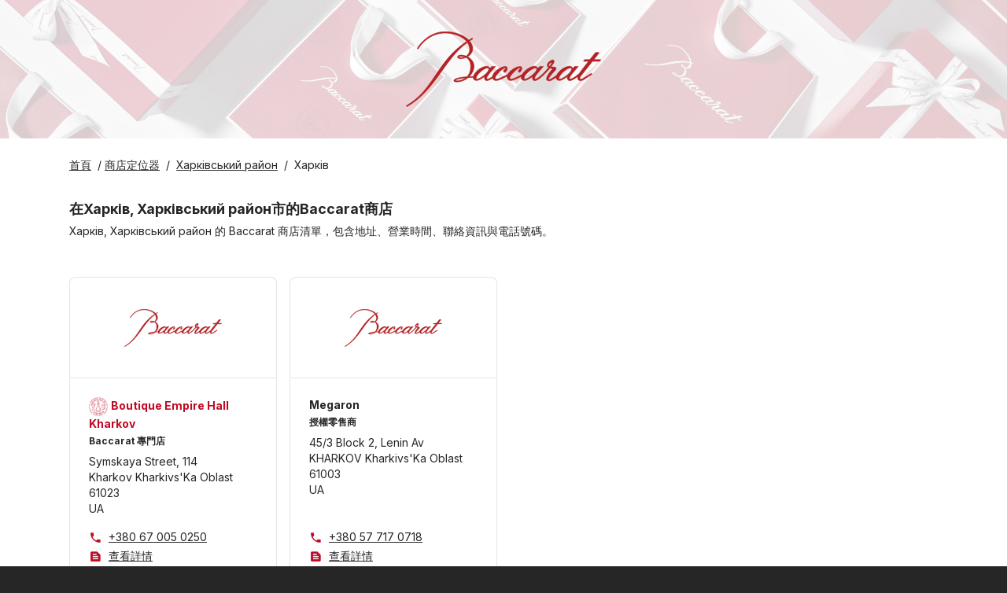

--- FILE ---
content_type: text/html; charset=utf-8
request_url: https://stores.baccarat.com/zh-hk/kharkiv-raion/kharkiv
body_size: 130294
content:
<!doctype html>
<html lang="zh-hk" xml:lang="zh-hk"class="text-gray-800 bg-gray-800">
<head><meta charset="utf-8">
  <meta name="author" content="Baccarat">
  <meta name="viewport" content="width=device-width, initial-scale=1.0, minimum-scale=1.0"/>
  <meta name="theme-color" content="#C10A25"/><!-- Canonical -->
  <link rel="canonical" href="https://stores.baccarat.com/zh-hk/kharkiv-raion/kharkiv" />

  <!-- Favicon -->
  
    <link rel="icon" href="https://stores.baccarat.com/assets/businessasset/dc6e67cf-8d51-4daf-8024-b2f94ce27ab0/file/bc538ac13014fc0337e21e1c590a3c21.png">
  

  <link rel="preconnect" href="https://fonts.googleapis.com">
  <link rel="dns-prefetch" href="https://fonts.googleapis.com">

  <!-- Googlemaps dependencies -->
  

  <!-- Leaflet dependencies -->
  

  <!-- Styles -->
  <link href="https://fonts.googleapis.com/icon?family=Material+Icons" rel="stylesheet">
  <link rel="preconnect" href="https://fonts.googleapis.com">
	<link rel="preconnect" href="https://fonts.gstatic.com" crossorigin>
	<link href="https://fonts.googleapis.com/css2?family=Inter:ital,opsz,wght@0,14..32,100..900;1,14..32,100..900&display=swap" rel="stylesheet">
  <style type="text/css">
    :root {
      --sp-color-primary: #C10A25;
    }

    .sp-baccarat-boutique {
      background-image: url("https://stores.baccarat.com/assets/businessasset/f0efe315-2991-477d-b181-20d7b4c93ea6/file/994b3b4c7a6575e008bc92ca8b08335f.png");
      height: 24px;
      width: 24px;
      background-repeat: no-repeat;
      -webkit-background-size: contain;
      background-size: contain;
    }
  </style>
  <link rel="stylesheet" href="https://stores.baccarat.com/assets/businessasset/7d173f47-8bbe-4f5d-836f-7a71f74a3be5/file/777f696a6c7c2b57a222bd80edeb4a2f.css">

  <!-- Multiples languages -->
  <link rel="alternate" hreflang="x-default" href="/kharkiv-raion/kharkiv">
<link rel="alternate" hreflang="zh-hk" href="/zh-hk/kharkiv-raion/kharkiv">
<link rel="alternate" hreflang="ru" href="/ru/kharkiv-raion/kharkiv">
<link rel="alternate" hreflang="kr" href="/kr/kharkiv-raion/kharkiv">
<link rel="alternate" hreflang="jp" href="/jp/kharkiv-raion/kharkiv">
<link rel="alternate" hreflang="it" href="/it/kharkiv-raion/kharkiv">
<link rel="alternate" hreflang="fr" href="/fr/kharkiv-raion/kharkiv">
<link rel="alternate" hreflang="es" href="/es/kharkiv-raion/kharkiv">
<link rel="alternate" hreflang="en" href="/kharkiv-raion/kharkiv">
<link rel="alternate" hreflang="de" href="/de/kharkiv-raion/kharkiv">
<link rel="alternate" hreflang="ar" href="/ar/kharkiv-raion/kharkiv">

  <!-- SEO -->
  <title>在Харків的Baccarat商店</title>
<meta name="description" content="尋找最近的Baccarat商店於Харків，取得地址、營業時間、聯絡電話等資訊。">

<!-- Twitter Card -->
<meta name="twitter:card" content="summary">
<meta name="twitter:title" content="在Харків的Baccarat商店">
<meta name="twitter:description" content="尋找最近的Baccarat商店於Харків，取得地址、營業時間、聯絡電話等資訊。">

<meta name="twitter:image" content="https://stores.baccarat.com/assets/business/00c6d741-bb43-4fcc-9e7f-4f3d30fc1166/logo/square-0ef5d21420f4e8bfe953c5bfec3f51b0.jpg">


<!-- Open Graph -->
<meta property="og:type" content="place">
<meta property="og:url" content="https://stores.baccarat.com/zh-hk/kharkiv-raion/kharkiv">
<meta property="og:title" content="在Харків的Baccarat商店">
<meta property="og:description" content="尋找最近的Baccarat商店於Харків，取得地址、營業時間、聯絡電話等資訊。">

<meta property="og:image" content="https://stores.baccarat.com/assets/business/00c6d741-bb43-4fcc-9e7f-4f3d30fc1166/logo/square-0ef5d21420f4e8bfe953c5bfec3f51b0.jpg">




  <!-- Settings -->
  <script>
    window.sp_config = {"store_locator_type":"woosmap","primary_color":"#C10A25","maps_provider":"googlemaps","maps_api_key":"AIzaSyAUwRxAMf-0VmKJuJyjt9JFTjQHf8lnW_0","facebook_page":"https://www.facebook.com/baccarat/","twitter_page":"https://twitter.com/baccarat","instagram_page":"https://www.instagram.com/baccarat/","home_website":"https://www.baccarat.com/","show_whole_map_on_load":"true","locator_list_of_areas_mode":"none","custom_logo_url":"https://stores.baccarat.com/assets/businessasset/0de76a7e-cc01-42d7-b7f1-8317057cd824/file/329058d0839740c87d7d8bfb8fb1dc1c.svg","woosmap_api_key":"woos-adb0ad0c-a84a-331c-a196-aa39ff37d5b3","google_maps_api_key":"AIzaSyAUwRxAMf-0VmKJuJyjt9JFTjQHf8lnW_0","woosmap_maps_provider":"google"};
    window.sp_custom_attributes = {};
    window.sp_translations = {
      "locale": "zh-hk",
      "skip_map": "Skip map",
      "clear_filters": "清除篩選",
      "services_in_store": "商品類別",
      "closed_now": "現正關閉",
      "closed": "關閉",
      "closes_in": "在[[minutes]]分鐘後關閉",
      "input_placeholder": "輸入地址、城市、地區或郵政編碼",
      "near_you": "靠近您的位置",
      "no_stores": "找不到符合此條件的商店",
      "open_now": "現正營業",
      "opening_hours": "營業時間",
      "opens_in": "在[[minutes]]分鐘後營業",
      "search": "搜索",
      "showing_stores": "顯示<strong>[[locations]]</strong>商店",
      "use_my_location": "使用我的位置",
      "view_details": "查看詳情",
      "today": "今天",
      "tomorrow": "明天",
      "sun": "星期日",
      "mon": "星期一",
      "tue": "星期二",
      "wed": "星期三",
      "thu": "星期四",
      "fri": "星期五",
      "sat": "星期六",
      "timezone_tooltip": "",
    };
  </script>

<!-- Google Analytics --><script async src="https://www.googletagmanager.com/gtag/js?id=G-36DNZ690TV"></script>
    <script>
      window.dataLayer = window.dataLayer || [];
      function gtag(){dataLayer.push(arguments);}
      gtag('js', new Date());gtag('config', 'G-36DNZ690TV');gtag('config', 'G-4VMK08HSLJ');gtag('config', 'G-H5FLHERBSH');</script></head>
<body class="text-gray-800 bg-gray-800">

  <!-- Header -->
  


<a href="#main-content" class="text-gray-500 underline text-sm opacity-0 focus:opacity-100 bg-white absolute left-[-9999px] padding-4 opacity-0 focus:opacity-100 focus:left-[50%] focus:translate-x-[-50%]">
    Skip to content
</a>


  <style type="text/css">
.sp-header {
  background-image: url("https://stores.baccarat.com/assets/businessasset/1c109b46-0055-424e-adc0-1b521924dca9/file/3017091b2e2d20ec416d683f2db4d498.jpg");
  background-size: cover;
}
</style>
<link rel="stylesheet" href="">
<header class="sp-header bg-white">
  <div class="container mx-auto relative py-10 px-10">
    <div class="text-center">
      <a title="Home" href="https://www.baccarat.com/" class="inline-block">
        <img class="inline-block h-24" height="96" src="https://stores.baccarat.com/assets/businessasset/0de76a7e-cc01-42d7-b7f1-8317057cd824/file/329058d0839740c87d7d8bfb8fb1dc1c.svg" alt="Logo">
      </a>
    </div>
  </div>
</header>



  <!-- Page main content -->
  <main class="bg-white pt-6 pb-16" id="main-content">
    <div class="container mx-auto px-6 max-w-6xl">
      <!-- Breadcrumb -->
      <nav aria-label="breadcrumb" class="text-sm mb-8">
  <p>
    
      <a class="mr-1" title="Home" target="_self" href="https://www.baccarat.com/"><span class="underline">首頁</span></a> /
    

    

    

    

    <a class="mr-1" title="商店定位器" target="_self" href="https://stores.baccarat.com/zh-hk/"><span class="underline">商店定位器</span></a>
      / <a class="mx-1" title="Харківський район" target="_self" href="https://stores.baccarat.com/zh-hk/kharkiv-raion"><span class="underline">Харківський район</span></a>
      / <span class="mx-1">Харків</span>
    

    
  </p>
</nav>


      <!-- Messages -->
      








      <!-- Area -->
      <div class="mb-12 mt-8"><h1 class="text-lg font-bold mb-1">在Харків, Харківський район市的Baccarat商店</h1>
        <p class="text-sm">Харків, Харківський район 的 Baccarat 商店清單，包含地址、營業時間、聯絡資訊與電話號碼。</p>
      </div>

      <!-- Area Locations -->
      <div class="sm:flex gap-8">
        
                  
        <!-- List of areas -->
          

      

        <div class="w-full">
          <!-- Locations in area -->
          <div class="grid  gap-4 sm:grid-cols-2 md:grid-cols-3 lg:grid-cols-4">
  <li class="flex flex-col w-full text-sm relative"><div class="w-full h-32 rounded-t-lg flex items-center justify-center border-t border-l border-r">
        
          <img class="inline-block h-12" height="48" src="https://stores.baccarat.com/assets/businessasset/0de76a7e-cc01-42d7-b7f1-8317057cd824/file/329058d0839740c87d7d8bfb8fb1dc1c.svg" alt="Logo">
        </div><div class="border rounded-bl-lg rounded-br-lg  p-6 flex-grow flex flex-col">
    <div class="flex-grow">
      
      <p><span class="material-icons sp-baccarat-boutique"></span>
            <strong class="sp-color-primary">Boutique Empire Hall Kharkov</strong></p>
      
      
      
        <p class="text-xs font-bold mb-2 mt-1">Baccarat 專門店</p>
      
      
      <p>Symskaya Street, 114<br />
Kharkov Kharkivs'Ka Oblast<br />
61023<br />
UA</p>
    </div>
    <div class="flex flex-row justify-between md:flex-col mt-4">
      
        <a href="tel:+380 67 005 0250" class="mb-1 z-10">
          <span class="material-icons icon-phone sp-color-primary mr-1" aria-hidden="true"></span>
          <span class="underline">+380 67 005 0250</span>
        </a>
        
        <a href="https://stores.baccarat.com/zh-hk/boutique-empire-hall-kharkov" class="mb-1 after:content-[' '] after:absolute after:top-0 after:bottom-0 after:right-0 after:left-0 " title="Boutique Empire Hall Kharkov">
          <span class="material-icons icon-text_snippet sp-color-primary mr-1" aria-hidden="true"></span>
          <span class="underline"> 查看詳情 </span>
        </a>
    </div>

  </div>
</li>








  <li class="flex flex-col w-full text-sm relative"><div class="w-full h-32 rounded-t-lg flex items-center justify-center border-t border-l border-r">
        
          <img class="inline-block h-12" height="48" src="https://stores.baccarat.com/assets/businessasset/0de76a7e-cc01-42d7-b7f1-8317057cd824/file/329058d0839740c87d7d8bfb8fb1dc1c.svg" alt="Logo">
        </div><div class="border rounded-bl-lg rounded-br-lg  p-6 flex-grow flex flex-col">
    <div class="flex-grow">
      
      <p><strong>Megaron</strong></p>
      
      
      
        <p class="text-xs font-bold mb-2 mt-1">授權零售商</p>
      
      
      <p>45/3 Block 2, Lenin Av<br />
KHARKOV Kharkivs'Ka Oblast<br />
61003<br />
UA</p>
    </div>
    <div class="flex flex-row justify-between md:flex-col mt-4">
      
        <a href="tel:+380 57 717 0718" class="mb-1 z-10">
          <span class="material-icons icon-phone sp-color-primary mr-1" aria-hidden="true"></span>
          <span class="underline">+380 57 717 0718</span>
        </a>
        
        <a href="https://stores.baccarat.com/zh-hk/megaron" class="mb-1 after:content-[' '] after:absolute after:top-0 after:bottom-0 after:right-0 after:left-0 " title="Megaron">
          <span class="material-icons icon-text_snippet sp-color-primary mr-1" aria-hidden="true"></span>
          <span class="underline"> 查看詳情 </span>
        </a>
    </div>

  </div>
</li>


</div>
        </div>

        
          
          
            

            



            
          
        

      </div>
    </div>
  </main>

  <!-- Footer -->
  <footer class="bg-gray-800 text-white py-10" id="footer">
  <div class="container mx-auto px-6 max-w-6xl">
    <div class="flex items-center flex-col md:flex-row">
      <p class="text-xs flex gap-2 items-center py-4 md:py-0 md:w-1/3">
        <i class="inline-block text-white align-middle" aria-hidden="true">
          
        </i>
          商店 Baccarat
      </p>
      <ul class="md:py-0 flex flex-grow flex-nowrap justify-center md:w-1/3">

        
        <li class="inline-block mx-2">
          <a href="https://www.facebook.com/baccarat/" title="Facebook" aria-label="Facebook">
            <i class="text-gray-800 bg-white rounded-full p-2 inline-block align-middle" aria-hidden="true">
              <svg width="18" height="18" xmlns="http://www.w3.org/2000/svg"><path d="M18 9.055C18 4.055 13.97 0 9 0S0 4.054 0 9.055c0 4.52 3.291 8.266 7.594 8.945v-6.328H5.309V9.055h2.285V7.06c0-2.27 1.343-3.523 3.4-3.523.984 0 2.014.177 2.014.177v2.228h-1.135c-1.118 0-1.467.698-1.467 1.414v1.699h2.496l-.399 2.617h-2.097V18C14.71 17.32 18 13.575 18 9.055z" fill="currentColor" fill-rule="nonzero"/></svg>

            </i>
          </a>
        </li>
        

        
        <li class="inline-block mx-2">
          <a href="https://twitter.com/baccarat" title="Twitter | X" aria-label="Twitter">
            <i class="text-gray-800 bg-white rounded-full p-2 inline-block align-middle" aria-hidden="true">
              <svg version="1.2" xmlns="http://www.w3.org/2000/svg" viewBox="0 0 18 18" width="18" height="18">
	<title>twitter-svg</title>
	<defs>
		<image width="4167" height="4167" id="img1" href="[data-uri]"/>
	</defs>
	<style>
	</style>
	<use id="TWITTER new_NOIR" href="#img1" transform="matrix(.004,0,0,.004,0,0)"/>
</svg>
            </i>
          </a>
        </li>
        

        
        <li class="inline-block mx-2">
          <a href="https://www.instagram.com/baccarat/" title="Instagram" aria-label="Instagram">
            <i class="text-gray-800 bg-white rounded-full p-2 inline-block align-middle" aria-hidden="true">
              <svg xmlns="http://www.w3.org/2000/svg" width="18" height="18" viewBox="0 0 24 24" fill="none" stroke="currentColor" stroke-width="2" stroke-linecap="round" stroke-linejoin="round">
  <rect x="2" y="2" width="20" height="20" rx="5" ry="5"></rect>
  <path d="M16 11.37a4 4 0 1 1-4.73-4.73 4 4 0 0 1 4.73 4.73z"></path>
  <line x1="17.5" y1="6.5" x2="17.5" y2="6.51"></line>
</svg>

            </i>
          </a>
        </li>
        

      </ul>

      
        <p class="text-xs py-4 md:text-right md:py-0 md:w-1/3 rtl:text-left">
          <script>
          function redirectTo(selectObject) {
            var value = selectObject.value;
            window.location = value;
          }
          </script>
          <style>
            .sp-select-language:after {
                content: " ";
                position: absolute;
                right: 8px;
                top: 46%;
                margin-top: -2px;
                z-index: 2;
                pointer-events: none;
                width: 0;
                height: 0;
                border-style: solid;
                border-width: 4px 4px 0 4px;
                border-color: #999 transparent transparent transparent;
                pointer-events: none;
              }

          </style>
          <label for="language-selector" class="sp-select-language relative inline-block">
            Language:
            <select id="language-selector" class="bg-gray-700 appearance-none pr-5 pl-2 rounded leading-6 h-6 cursor-pointer" onchange="redirectTo(this)">
              
              <option value="/zh-hk/kharkiv-raion/kharkiv" selected>汉语 (香港)</option>
              
              <option value="/ru/kharkiv-raion/kharkiv" >Русский</option>
              
              <option value="/kr/kharkiv-raion/kharkiv" >한국어</option>
              
              <option value="/jp/kharkiv-raion/kharkiv" >日本語</option>
              
              <option value="/it/kharkiv-raion/kharkiv" >Italiano</option>
              
              <option value="/fr/kharkiv-raion/kharkiv" >Français</option>
              
              <option value="/es/kharkiv-raion/kharkiv" >Español</option>
              
              <option value="/kharkiv-raion/kharkiv" >English</option>
              
              <option value="/de/kharkiv-raion/kharkiv" >Deutsch</option>
              
              <option value="/ar/kharkiv-raion/kharkiv" >العربية</option>
              
            </select>
          </label>
        </p>
      
    </div>
  </div>
</footer>


<!-- Post scripts -->

  <!-- Woosmap setup -->
  <!-- Woosmap -->
<script type="text/javascript" src="https://webapp.woosmap.com/webapp.js"></script>
<script>

  function getQueryStringVal(key) {
    if (typeof window !== 'undefined') {
      var params = new URLSearchParams(window.location.search)
      return params.get(key)
    } else {
      return null
    }
  }

  String.prototype.capitalize = function () {
    return this.toLowerCase().replace(/(?:^|\s)\S/g, function (a) {
        return a.toUpperCase();
    });
  };

  var initialCenter = { lat: 46.227638, lng: 2.213749 };
  var webapp = {};
  var imperialCountries = ["US"]

  function getGeolocation(callback) {
      try {
          var url = "https://api.woosmap.com/geolocation/position/?key=woos-adb0ad0c-a84a-331c-a196-aa39ff37d5b3";
          var xhr = new XMLHttpRequest()
          xhr.open('GET', url, true)
          xhr.onload = function () {
              var geolocation = JSON.parse(xhr.responseText);
              if (xhr.readyState == 4 && xhr.status == "200") {
                  if (geolocation.country_code){
                    storeLocatorConfig.maps.localities.componentRestrictions = {
                      country: [geolocation.country_code]
                    };
                  }
                  if (geolocation.country_code && imperialCountries.includes(geolocation.country_code)){
                    storeLocatorConfig.internationalization.unitSystem = 1;
                  }
                  if (geolocation.accuracy && geolocation.accuracy <= 20){
                  	callback(geolocation.accuracy)
                  } else {
                    storeLocatorConfig.woosmapview.initialCenter = {
                      "lat": geolocation.latitude,
                      "lng": geolocation.longitude
                    };
                    storeLocatorConfig.woosmapview.initialZoom = 5;
                    callback(geolocation.accuracy);
                  }
              } else {
                  callback();
              }
          }
          xhr.send();
      } catch (error) {
          callback();
      }
  }var storeLocatorConfig = {
  "theme": {
    primaryColor: "#C10A25",
    storeWebsiteInSameWindow: true,
    enforceAccessibility: true
  },
  "datasource": {
    "max_responses": 20,
    "max_distance": 50000,
    "useDistanceMatrix": false
  },
  "internationalization": {
    "lang": "zh-HK",
    "unitSystem": 0,
  },
  "maps": {
    "provider": "google",
    "apiKey": "AIzaSyAUwRxAMf-0VmKJuJyjt9JFTjQHf8lnW_0",
    "autocompleteStores": {"maxStores": 4},
    "localities": {
        "types": ["locality", "postal_code", "metro_station", "train_station", "shopping"],
     }
  },
  "woosmapview": {
    "initialCenter": initialCenter,
    "tileStyle": {
      "color": "#C10A25",
      "size": 11,
      "minSize": 5,
    },
    "breakPoint": 10,
    "style": {
            "default": {
                "icon": {
                    "url": "https://stores.baccarat.com/assets/businessasset/8f58553f-cbd5-4611-8add-5df3f50c89dc/file/72dd432db20e276de24ee23256cfa588.svg",
                    "scaledSize": {
                        "width": 33,
                        "height": 49
                    }
                },
                "selectedIcon": {
                    "url": "https://stores.baccarat.com/assets/businessasset/8f58553f-cbd5-4611-8add-5df3f50c89dc/file/72dd432db20e276de24ee23256cfa588.svg",
                    "scaledSize": {
                        "width": 40,
                        "height": 60
                    }
                },
                "numberedIcon": {
                        "url": "https://stores.baccarat.com/assets/businessasset/8f58553f-cbd5-4611-8add-5df3f50c89dc/file/72dd432db20e276de24ee23256cfa588.svg",
                        "scaledSize": {
                            "width": 33,
                            "height": 49
                        }
                    },
            },
            "rules": [
                {
                    "type": "authorized_retailer",
                    "color": "#B32225",
                    "icon": {
                        "url": "https://stores.baccarat.com/assets/businessasset/fb2c7eb0-4870-4119-bd9e-025a1bc11154/file/b448dd372d83c12bc1a63b05f90b580d.svg",
                        "scaledSize": {
                            "width": 33,
                            "height": 49
                        }
                    },
                    "selectedIcon": {
                        "url": "https://stores.baccarat.com/assets/businessasset/fb2c7eb0-4870-4119-bd9e-025a1bc11154/file/b448dd372d83c12bc1a63b05f90b580d.svg",
                        "scaledSize": {
                            "width": 40,
                            "height": 60
                        }
                    }
                },
                {
                    "type": "department_stores",
                    "color": "#B32225",
                    "icon": {
                        "url": "https://stores.baccarat.com/assets/businessasset/fb2c7eb0-4870-4119-bd9e-025a1bc11154/file/b448dd372d83c12bc1a63b05f90b580d.svg",
                        "scaledSize": {
                            "width": 33,
                            "height": 49
                        }
                    },
                    "selectedIcon": {
                        "url": "https://stores.baccarat.com/assets/businessasset/fb2c7eb0-4870-4119-bd9e-025a1bc11154/file/b448dd372d83c12bc1a63b05f90b580d.svg",
                        "scaledSize": {
                            "width": 40,
                            "height": 60
                        }
                    }
                }
            ]
        }
  },
  "filters": {
    "filters": [
      {
        "propertyType": "type",
        "title": {
          "zh-hk": "按商店類別搜索"
        },
        "choices": [
          {
            "key": "baccarat_boutiques",
            "zh-hk": "Baccarat 專門店"
          },
          {
            "key": "boutiques_bbar_lounge",
            "zh-hk": "專賣店 & 吧台 & 酒廊"
          },
          {
            "key": "bars",
            "zh-hk": "吧台"
          },
          {
            "key": "boutiques_outlet",
            "zh-hk": "折扣店"
          },
          {
            "key": "department_stores",
            "zh-hk": "百貨公司"
          },
          {
            "key": "authorized_retailer",
            "zh-hk": "授權零售商"
          },
          {
            "key": "restaurants_cristal_room",
            "zh-hk": "水晶廳餐廳"
          },
          {
            "key": "baccarat_museums",
            "zh-hk": "收藏百家樂 - 文化遺產博物館"
          }
        ],
        "innerOperator": "or"
      },
            {
        "propertyType": "tag",
        "title": {
          "zh-hk": "按產品類別搜索"
        },
        "choices": [
          {
            "key": "bar_and_tableware",
            "zh-hk": "酒具及餐具"
          },
          {
            "key": "decoration",
            "zh-hk": "裝飾"
          },
          {
            "key": "lighting",
            "zh-hk": "燈具"
          },
          {
            "key": "perfume",
            "zh-hk": "香氛"
          },
                    {
            "key": "jewelry",
            "zh-hk": "珠寶"
          },
                    {
            "key": "all_products",
            "zh-hk": "所有產品"
          }
        ],
        "innerOperator": "and"
      }
    ],
    "outerOperator": "and"
  }
  }

  var phoneSVG = '<svg xmlns="http://www.w3.org/2000/svg" height="24px" viewBox="0 0 24 24" width="24px" fill="var(--sp-color-primary)"><path d="M0 0h24v24H0z" fill="none"/><path d="M20.01 15.38c-1.23 0-2.42-.2-3.53-.56-.35-.12-.74-.03-1.01.24l-1.57 1.97c-2.83-1.35-5.48-3.9-6.89-6.83l1.95-1.66c.27-.28.35-.67.24-1.02-.37-1.11-.56-2.3-.56-3.53 0-.54-.45-.99-.99-.99H4.19C3.65 3 3 3.24 3 3.99 3 13.28 10.73 21 20.01 21c.71 0 .99-.63.99-1.18v-3.45c0-.54-.45-.99-.99-.99z"/></svg>'
  var linkSVG = '<svg xmlns="http://www.w3.org/2000/svg" height="24px" viewBox="0 0 24 24" width="24px" fill="var(--sp-color-primary)"><path d="M0 0h24v24H0z" fill="none"/><path d="M19 19H5V5h7V3H5c-1.11 0-2 .9-2 2v14c0 1.1.89 2 2 2h14c1.1 0 2-.9 2-2v-7h-2v7zM14 3v2h3.59l-9.83 9.83 1.41 1.41L19 6.41V10h2V3h-7z"/></svg>'
  var placeSVG = '<svg xmlns="http://www.w3.org/2000/svg" height="24px" viewBox="0 0 24 24" width="24px" fill="var(--sp-color-primary)"><path d="M0 0h24v24H0z" fill="none"/><path d="M12 2C8.13 2 5 5.13 5 9c0 5.25 7 13 7 13s7-7.75 7-13c0-3.87-3.13-7-7-7zm0 9.5c-1.38 0-2.5-1.12-2.5-2.5s1.12-2.5 2.5-2.5 2.5 1.12 2.5 2.5-1.12 2.5-2.5 2.5z"/></svg>'
  var hoursSVG = '<svg xmlns="http://www.w3.org/2000/svg" height="24px" viewBox="0 0 24 24" width="24px" fill="var(--sp-color-primary)"><path d="M0 0h24v24H0z" fill="none"/><path d="M11.99 2C6.47 2 2 6.48 2 12s4.47 10 9.99 10C17.52 22 22 17.52 22 12S17.52 2 11.99 2zM12 20c-4.42 0-8-3.58-8-8s3.58-8 8-8 8 3.58 8 8-3.58 8-8 8z"/><path d="M12.5 7H11v6l5.25 3.15.75-1.23-4.5-2.67z"/></svg>'

  var loadStoreLocator = function() {
    const woosmapRoot = document.getElementById("sp-root-store-locator-woosmap");
    if (!woosmapRoot) {
      return;
    }
  	webapp = new WebApp('sp-root-store-locator-woosmap', 'woos-adb0ad0c-a84a-331c-a196-aa39ff37d5b3');
      webapp.setFullStoreRenderer(function (store) {
        var myCustomContent = document.createElement("ul");
        myCustomContent.id = "myCustomContentID";
        var html = [];
        html.push(getStoreName(store));
        html.push(getStoreType(store));
        html.push(getWebSite(store));
        html.push(getAddress(store));
        html.push(getHours(store));
        html.push(getPhone(store));
        //html.push(getTypes(store));
        html.push(getTags(store));

        myCustomContent.innerHTML = html.join("");
        return myCustomContent;
      });

      // TODO: consider moving this function elsewhere, since it's generic
      const debounce = (fn, wait) => {
        let timeout;
        return function () {
          clearTimeout(timeout);
          let args = arguments;
          timeout = setTimeout(function () {
            fn.apply(this, args);
          }, wait || 1);
        };
      };

      // Search results functionality
      const displayCount = () => {
        storesCounter.innerHTML = searchedStores.length + ' results found';
        searchedStores = [];
      };
      const storesCounter = document.getElementById("stores-result-counter");
      let searchedStores = [];
      const eventStoreAdded = new Event("storeAdded");
      
      if(storesCounter) {
        storesCounter.addEventListener(
          "storeAdded",
          debounce(() => {
            displayCount();
          }, 100),
          false
        );
      }
      document.addEventListener("click", function(e){
        let target = e.target.closest('.woosmap-slw-clearSearch-button');
        if (target) {
          searchedStores = [];
          storesCounter.dispatchEvent(eventStoreAdded);
        }
      });

      // Called for each individual location returned in search
      // before the location gets printed on screen
      webapp.setSummaryStoreRenderer((store) => {
        var mySummaryContent = document.createElement("div");
        mySummaryContent.className = "store-summary";
        var html = [];
        html.push(getStoreName(store));
        html.push(getStoreType(store));
        html.push(getSummaryAddress(store));
        html.push(getSummaryPhone(store));
        html.push(getOpeningLabel(store));
        html.push(getDistanceAndTime(store));
        mySummaryContent.innerHTML = html.join("");

        // Results counter
        !searchedStores.includes(store.properties.store_id) && searchedStores.push(store.properties.store_id);
        storesCounter.dispatchEvent(eventStoreAdded);

        return mySummaryContent;
     });

     function renderStoreLocator(accuracy=0) {
          var isMobile = document.querySelector('body').clientWidth < 450;
          var selectedStore = getQueryStringVal('locationId');
          if (selectedStore) {
              webapp.setInitialStateToSelectedStore(selectedStore, 15)
          } else if (accuracy > 0 && accuracy <= 20){
          	  webapp.setInitialStateToGeolocation()
          }
          webapp.setConf(storeLocatorConfig);
          webapp.render(isMobile);
      }
      getGeolocation(renderStoreLocator);
	};

	var convertTime = function (UNIX_timestamp) {
      var a = new Date(UNIX_timestamp * 1000);
      var months = ['Jan', 'Feb', 'Mar', 'Apr', 'May', 'Jun', 'Jul', 'Aug', 'Sep', 'Oct', 'Nov', 'Dec'];
      var time = months[a.getMonth()] + ' ' + a.getDate() + ', ' + a.getFullYear();
      return time;
  };

    var getOpeningLabel = function (asset) {
        var properties = asset.properties;

        function _dateIsToday(date) {
            var today = new Date();
            today = today.getUTCFullYear() + "-" +
                ("0" + (today.getUTCMonth() + 1)).slice(-2) + "-" +
                ("0" + today.getUTCDate()).slice(-2);
            return today === date;
        }

        var i18n = {
          "en": {
              "at": "at",
              "opensToday": "Opens today",
              "opens": "Opens",
              "openUntil": "Open until"
          },
          "fr": {
              "at": "à",
              "opensToday": "Ouvre aujourd'hui",
              "opens": "Ouvre",
              "openUntil": "Ouvert jusqu'à"
          },
          "ru": {
              "at": "с",
              "opensToday": "Работает сегодня",
              "opens": "Работает",
              "openUntil": "Работает до"
          },
          "jp": {
              "at": "営業時間",
              "opensToday": "本日営業",
              "opens": "営業日",
              "openUntil": "営業終了時間"
          },
          "it": {
              "at": "a",
              "opensToday": "Apre oggi",
              "opens": "Apre",
              "openUntil": "Aperto fino a",
          },
          "es": {
              "at": "a",
              "opensToday": "Abre hoy",
              "opens": "Abre",
              "openUntil": "Abierto hasta",
          },
          "de": {
              "at": "um",
              "opensToday": "öffnet heute",
              "opens": "öffnet",
              "openUntil": "Geöffnet bis",
          },
          "cn": {
              "at": "时间",
              "opensToday": "今天打开",
              "opens": "打开",
              "openUntil": "打开至",
          },
          "hk": {
              "at": "“時間",
              "opensToday": "今天打開",
              "opens": "“打開",
              "openUntil": "“打開至",
          },
	    };

        var locale = i18n["zh-hk"] ? "zh-hk" : "en";
        var openLabel = "";

        try {
            if (properties.open.open_now) {
                openLabel = i18n[locale].openUntil + " " + properties.open.current_slice.end;
            } else if (properties.open.next_opening) {
                if (_dateIsToday){
                  openLabel += i18n[locale].opensToday + " " + i18n[locale].at + " " + properties.open.next_opening.start
                } else {
                  openLabel += i18n[locale].opens + " " + convertTime(Date.parse(properties.open.next_opening.day) / 1000) + " " + i18n[locale].at + " "+ properties.open.next_opening.start
                }
            }
            if (openLabel !== ""){
                return "<p class='summary-hours'>" + openLabel + "</p>";
            } else return ""
        }
        catch (error) {
        	return "";
        }
    };

     function getStoreName(asset) {
       var properties = asset.properties;
       var className = properties.types.join(" ");
       var name = properties.name.capitalize()
       if (properties.user_properties.native_store_name) {
       	name += " (".concat(properties.user_properties.native_store_name, ")");
       }
       return "<p class='store-name'><span class='img-responsive "
               .concat(className, "'>")
               .concat(name, "</span></p>");
     }
     function getStoreType(asset) {
       var properties = asset.properties;
       if (properties.types.length > 0 && getFilterLabel("type", properties.types[0])) {
       		return "<p class='store-category'>".concat(getFilterLabel("type", properties.types[0]), "</p>")
       } else return ""
     }

    function getSummaryAddress(asset) {
        var properties = asset.properties;
        var address = "";
        if (properties.address.lines) {
            address = address.concat(properties.address.lines.join(", ").capitalize(), ", ");
        }
        if (properties.address.zipcode) {
            address = address.concat(properties.address.zipcode, " ");
        }
        if (properties.address.city) {
            address = address.concat(properties.address.city.capitalize());
        }
        if (address !== "") {
            address = "<p class='summary-address'>".concat(address, "</p>");
            if (properties.user_properties.native_street_address) {
              address += "<p class='summary-native-address'>".concat(properties.user_properties.native_street_address, "</p>");
            }
            return address;
        } else return ""
    }

    function getSummaryPhone(asset) {
        var properties = asset.properties;
        if (properties.contact.phone) {
            return "<p class='summary-phone'>".concat(properties.contact.phone, "</p>");
        } else return ""
    }

    function getPhone(asset) {
        var properties = asset.properties;
        if (properties.contact.phone) {
            return "<li id='store-phone'><span class='marker-image'>"
                .concat(phoneSVG, "</span><p><a href='tel:")
                .concat(properties.contact.phone, "'>")
                .concat(properties.contact.phone, "</a></p></li>");
        } else return ""
    }

    function getWebSite(asset) {
        var properties = asset.properties;
        if (properties.user_properties.store_page_url) {
          var store_page_url = new URL(properties.user_properties.store_page_url);
          store_page_url.hostname = "stores.baccarat.com";store_page_url.pathname = "zh-hk" + store_page_url.pathname;return "<li id='store-website'><a href='"
                .concat(store_page_url.href, "'>查看詳情</a></li>");
        } else return ""
    }

    function getFilterLabel(field, targetKey = "") {
        for (var group in storeLocatorConfig.filters.filters) {
            if (storeLocatorConfig.filters.filters[group].propertyType === field) {
                if (targetKey === "") {
                    return storeLocatorConfig.filters.filters[group].title["zh-hk"]
                } else {
                    for (var key in storeLocatorConfig.filters.filters[group].choices) {
                        if (storeLocatorConfig.filters.filters[group].choices[key].key === targetKey) {
                            return storeLocatorConfig.filters.filters[group].choices[key]["zh-hk"]
                        }
                    }
                }
            }
        }
        if (targetKey !== "") {
            return targetKey;
        }
        return "";
    }

	function getTypes(asset) {
        var properties = asset.properties;
        if (properties.types.length > 0) {
            return "<li><ul class='store-types-container'>"
                .concat(properties.types.map(type => {
                    var typeLabel = getFilterLabel("type", type);
                    return "<li class='store-type'>".concat(typeLabel, "</li>")
                }).join(""), "</ul></li>")
        } else return ""
    }

    function getTags(asset) {
        var properties = asset.properties;
        if (properties.tags.length > 0) {
            return "<li><p>商品類別</p><ul class='store-tags-container'>"
                .concat(properties.tags.map(tag => {
                    var tagLabel = getFilterLabel("tag", tag);
                    return "<li class='store-tag'>".concat(tagLabel, "</li>")
                }).join(""), "</ul></li>")
        } else return ""
    }

    function getDistanceAndTime(asset) {
        var properties = asset.properties;
        var distanceLabel = "";
        distanceLabel = properties.distance_text ? properties.distance_text : "";
        distanceLabel += properties.duration_text ? " (".concat(properties.duration_text, ")") : "";
        if (distanceLabel !== "") {
            return "<p class='summary-distance'>".concat(distanceLabel, "</p>");
        } else return ""
    }

    function getAddress(asset) {
        var properties = asset.properties;
        var address = "";
        if (properties.address.lines) {
            address = address.concat(properties.address.lines.join(", ").capitalize(), ", ");
        }
        if (properties.address.zipcode) {
            address = address.concat(properties.address.zipcode, " ");
        }
        if (properties.address.city) {
            address = address.concat(properties.address.city.capitalize());
        }
        if (properties.user_properties.native_street_address) {
          address += "<br>".concat(properties.user_properties.native_street_address);
        }
        if (address !== "") {
            return "<li id='store-address'><span class='marker-image'>"
                .concat(placeSVG, "</span><p>")
                .concat(address, "</p><p>")
                .concat(getDistanceAndTime(asset), "</p></li>");
        } else return ""
    }

    function getFullSchedule(asset) {
        var today = new Date().toLocaleString('en-us', {weekday: 'long'});
        var properties = asset.properties;
        var weeklyOpening = properties.weekly_opening;
        var dayLabels = {
            1: "星期一",
            2: "星期二",
            3: "星期三",
            4: "星期四",
            5: "星期五",
            6: "星期六",
            7: "星期日"
        };
        var daysHoursHTMLTable = "";
        if (weeklyOpening) {
            for (var day in dayLabels) {
                var daysHours = "";
                if (weeklyOpening[day].hours.length === 0) {
                    daysHours = "關閉";
                } else {
                    weeklyOpening[day].hours.some(function (hour) {
                        if (hour && hour["all-day"]) {
                            daysHours = "24h/24";
                            return true;
                        } else if (daysHours.length > 0) {
                            daysHours += ", ".concat(hour.start, "-").concat(hour.end);
                        } else {
                            daysHours = "".concat(hour.start, "-").concat(hour.end);
                        }
                    });
                }
                var currentDay = dayLabels[day] === today ? "current-day" : ""
                daysHoursHTMLTable += "<tr class="
                    .concat(currentDay, "><td style='padding-right:10px'>")
                    .concat(dayLabels[day], "</td><td>")
                    .concat(daysHours, "</td></tr>");
            }
        }

        return "<table class='hours-table'>".concat(daysHoursHTMLTable, "</table>");
    }

    function getFullScheduleNextDays(asset) {
  const properties = asset.properties
  const weeklyOpening = properties.weekly_opening
  const dayLabels = {
    1: "星期一",
    2: "星期二",
    3: "星期三",
    4: "星期四",
    5: "星期五",
    6: "星期六",
    7: "星期日"
  }
  const daysHoursHTMLTable = []
  if (weeklyOpening) {
    for (let i = 0; i < 7; i++) {
      const dayDate = new Date(
        new Date().setDate(new Date().getDate() + i)
      ).getDay()
      const day = dayDate === 0 ? 7 : dayDate
      const currentDay = i === 0 ? "current-day" : ""
      let dayLabel = dayLabels[day]
      if (i === 0) {
        dayLabel = "今天"
      } else if (i === 1) {
        dayLabel = "明天"
      }
      const daysHours = []
      if (weeklyOpening[day].hours.length === 0) {
        daysHours.push("關閉")
      } else {
        weeklyOpening[day].hours.some((hour) => {
          if (hour && hour["all-day"]) {
            daysHours.push("24h/24")
            return true;
          } else if (daysHours.length > 0) {
            daysHours.push(`, ${hour.start}-${hour.end}`)
          } else {
            daysHours.push(`${hour.start}-${hour.end}`)
          }
        })
      }
      daysHoursHTMLTable.push(
        `<tr class="${currentDay}"><td style="padding-right:10px">${dayLabel}</td><td>${daysHours.join('')}</td></tr>`
      )
    }
  }
  return `<table class="hours-table">${daysHoursHTMLTable.join('')}</table>`
}

    function getHours(store) {
      const usualOpening = store.properties.opening_hours.usual;
      const allDaysEmpty = Object.values(usualOpening).every(day => day.length === 0);

      if (Object.keys(usualOpening).length === 0 || allDaysEmpty) return "";

      return "<li id='store-hours'><span class='marker-image'>"
          .concat(hoursSVG, "</span>")
          .concat(
              getFullScheduleNextDays(store),
              "</li>"
          );
    }

if (document.addEventListener) {
  document.addEventListener("DOMContentLoaded", loadStoreLocator, false);
}

</script>
<style>
  .locator-img path {
    fill: var(--sp-color-primary)
  }

  #store-locator a {
    color: var(--sp-color-primary);
  }

  #myCustomContentID {
    bottom: 0;
    top: 0;
    left: 0;
    right: 0;
    position: absolute;
    padding: 0;
  }

  #myCustomContentID li {
    line-height: 24px;
    padding: 6px;
    list-style: none;
  }

  #myCustomContentID p {
    margin: 0;
  }

  .marker-image {
    position: absolute;
  }

  .current-day, .summary-hours {
    font-weight: 600;
  }

  #store-hours p,
  #store-address p,
  #store-phone p,
  #store-website a,
  .hours-table {
    margin-left: 35px;
  }

  #store-website a{
    margin-left: 5px;
    border-bottom: 1px solid;
  }


  .store-types-container, .store-tags-container {
    font-size: .9em;
  }

  .store-type, .store-tag {
    background-color: var(--sp-color-primary);
    border-radius: 2px;
    width: 50%;
    color: white;
    text-align: center;
    overflow: hidden;
    margin-bottom: 4px
  }
  .store-summary{
    padding-left: 10px;
  }

  .store-summary p {
  	margin-top: 5px
  }

  .store-name .img-responsive {
    background-image: url("https://stores.baccarat.com/assets/businessasset/f0efe315-2991-477d-b181-20d7b4c93ea6/file/994b3b4c7a6575e008bc92ca8b08335f.png");
    color: var(--sp-color-primary);
  }

  .store-name .authorized_retailer, .store-name .department_stores {
    background-image: none;
    color: inherit;
  }

  .store-summary .store-name .authorized_retailer, .store-summary .store-name .department_stores {
  	padding-left: 0 !important;
  }

  .store-name {
    font-weight: 600;
    display: inline-block;
  }

  .store-name .img-responsive {
    height: 25px;
    display: block;
    max-width: 100%;
    padding-left: 30px;
    background-repeat: no-repeat;
    -webkit-background-size: contain;
    background-size: contain;
	font-size: 1.15em;
  }

  .store-category {
  	font-weight: 600;
    text-transform: capitalize;
  }

  #myCustomContentID .store-name {
    line-height: 24px;
    padding: 15px 10px 6px;
  }
  #myCustomContentID .store-category{
    padding-left: 10px;
  }
  #myCustomContentID .img-responsive.authorized_retailer , #myCustomContentID .img-responsive.department_stores {
    padding-left: 0px;
  }
</style>


<script async src="https://stores.baccarat.com/assets/businessasset/d1b2eef9-e286-4969-993f-4b32d63a2562/file/1710f651ba701f8231550c6592975da2.js"></script>
</body>
</html>

